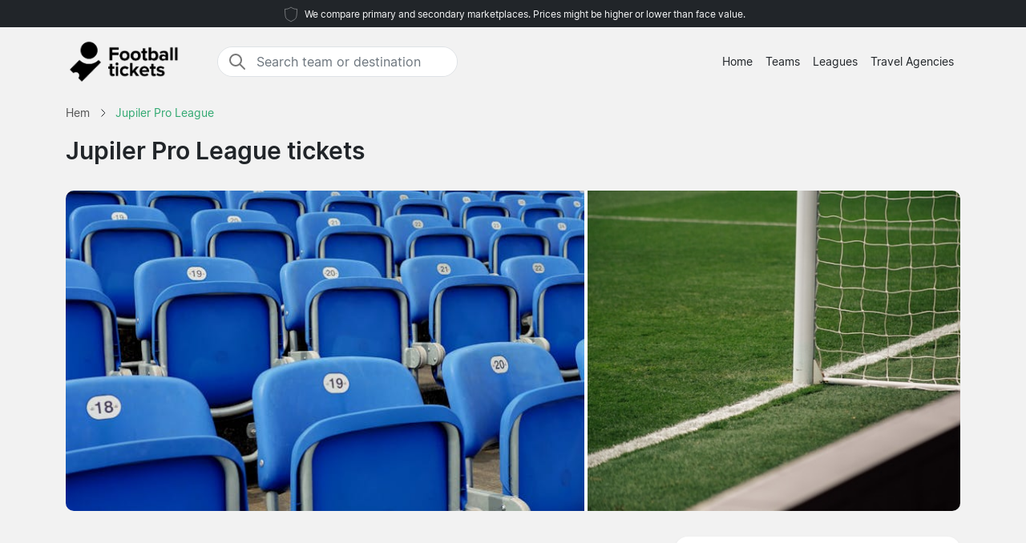

--- FILE ---
content_type: text/html; charset=UTF-8
request_url: https://www.footballticketscompare.com/jupiler-pro-league/tickets/
body_size: 6412
content:

<!DOCTYPE html>
<html lang="en-GB">
<head>
  <meta charset="UTF-8">
  <meta name="viewport" content="width=device-width, initial-scale=1.0">
  <meta name="robots" content="index, follow">
  <title>Jupiler Pro League tickets 2025/2026</title>

  <meta name="description" content="">
  <link rel="canonical" href="https://www.footballticketscompare.com/jupiler-pro-league/tickets/">
  
  <meta property="og:title" content="Jupiler Pro League tickets 2025/2026">
  <meta property="og:description" content="">
  <meta property="og:type" content="website">
  <meta property="og:url" content="https://www.footballticketscompare.com/jupiler-pro-league/tickets/">
  <meta property="og:image" content="https://www.footballticketscompare.com/2024/start_img.jpg">
  <meta property="og:image:width" content="800">
  <meta property="og:image:height" content="533">
  <meta property="og:locale" content="en_GB">
  <meta property="og:site_name" content="footballticketscompare.com">

<script type="application/ld+json">
{
    "@context": "https://schema.org",
    "@graph": [
        {
            "@type": "WebSite",
            "name": "footballticketscompare.com",
            "url": "https://www.footballticketscompare.com/",
            "description": "Search and compare football tickets to the big leagues in Europe, find the best prices for your favourite team. Information about stadiums, destinations, and news regarding football tickets."
        },
        {
            "@type": "Organization",
            "name": "footballticketscompare.com",
            "url": "https://www.footballticketscompare.com/",
            "foundingDate": "2008",
            "areaServed": "GB",
            "address": {
                "@type": "PostalAddress",
                "addressCountry": "GB"
            },
            "description": "The UK’s leading service for football tickets"
        }
                            ]
}
</script>

  <link rel="preload" href="https://www.footballticketscompare.com/2024/bootstrap.min.css" as="style">
  <link rel="preload" href="https://www.footballticketscompare.com/2024/style.css?7" as="style">

  <link href="https://www.footballticketscompare.com/2024/bootstrap.min.css" rel="stylesheet">
  <link href="https://www.footballticketscompare.com/2024/style.css?7" rel="stylesheet">
  <link rel="icon" href="https://www.footballticketscompare.com/favicon.ico" type="image/x-icon">
  <link rel="sitemap" type="application/xml" title="Sitemap" href="https://www.footballticketscompare.com/sitemap.xml">

  <script>
    var _paq = window._paq = window._paq || [];
    _paq.push(['requireCookieConsent']);
    _paq.push(['trackPageView']);
    _paq.push(['enableLinkTracking']);
    (function() {
      var u="//www.footballticketscompare.com/matomo/";
      _paq.push(['setTrackerUrl', u+'matomo.php']);
      _paq.push(['setSiteId', '17']);
      var d=document, g=d.createElement('script'), s=d.getElementsByTagName('script')[0];
      g.async=true; g.src=u+'matomo.js'; s.parentNode.insertBefore(g,s);
    })();
  </script>

</head>
<body data-page-type="league">

  <div class="max-w-7xl mx-auto pt-1 pb-1 px-md-5 font-light text-center top-section bg-dark text-light">   
    <svg width="24px" height="24px" viewBox="0 0 64 64" xmlns="http://www.w3.org/2000/svg" fill="none" stroke="#fff"><g stroke-width="0"></g><g stroke-linecap="round" stroke-linejoin="round"></g><g><path d="M32 8c8.1 6.77 17.39 6.35 20.05 6.35C51.46 52.84 47 45.21 32 56c-15-10.79-19.45-3.16-20-41.65 2.59 0 11.88.42 20-6.35z"></path></g></svg>

    <span class="text-extra-small text-light">We compare primary and secondary marketplaces. Prices might be higher or lower than face value.</span> 
  </div>

  <nav class="navbar navbar-expand-lg top-section bg-light text-dark">
    <div class="container">
      <a class="navbar-brand" href="https://www.footballticketscompare.com/">
        <img src="https://www.footballticketscompare.com/2024/logo-en.png" alt="Logo" height="60" width="149"> 
      </a>
  <div class="mx-auto ms-4 d-none d-md-block" style="flex-grow: 1; max-width: 300px;">
    <div class="input-group border" style="border-radius: 20px; overflow: hidden;">
      <span class="input-group-text" style="border: 0; border-right: 1px solid #ced4da; background-color: white; padding-right: 0px;">
        <svg width="24px" height="24px" viewBox="0 0 24 24" fill="none" xmlns="http://www.w3.org/2000/svg">
          <g stroke-width="0"></g>
          <g stroke-linecap="round" stroke-linejoin="round"></g>
          <g>
            <path d="M14.9536 14.9458L21 21M17 10C17 13.866 13.866 17 10 17C6.13401 17 3 13.866 3 10C3 6.13401 6.13401 3 10 3C13.866 3 17 6.13401 17 10Z" stroke="#777" stroke-width="2" stroke-linecap="round" stroke-linejoin="round"></path>
          </g>
        </svg>
      </span>
      <input class="form-control border-0 shadow-none bg-white" placeholder="Search team or destination" aria-label="Search team or destination" aria-autocomplete="both" aria-controls="autocomplete-results" id="hero-demo" autocomplete="off">
    </div>
    <div id="autocomplete-results" role="listbox"></div>
  </div>

      <button id="burgerButton" class="navbar-toggler border-0" type="button" data-bs-toggle="collapse" data-bs-target="#navbarNav" aria-controls="navbarNav" aria-expanded="false" aria-label="Toggle navigation">
        <svg id="burgerIcon" viewBox="0 0 24 24" width="24" height="24" fill="none" stroke="currentColor" stroke-width="2" stroke-linecap="round" stroke-linejoin="round">
          <path d="M3 12h18M3 6h18M3 18h18"></path>
        </svg>
      </button>

      <div class="navbar-collapse justify-content-end" id="navbarNav">
        <ul class="navbar-nav text-small">
          <li class="nav-item">
            <a class="nav-link text-center" href="https://www.footballticketscompare.com/">Home</a> 
          </li>
          <li class="nav-item">
            <a class="nav-link text-center" href="https://www.footballticketscompare.com/teams/">Teams</a>
          </li>
          <li class="nav-item">
            <a class="nav-link text-center" href="https://www.footballticketscompare.com/leagues/">Leagues</a>
          </li>
          <li class="nav-item">
            <a class="nav-link text-center" href="https://www.footballticketscompare.com/travel-agencies/">Travel Agencies</a>
          </li>
        </ul>
      </div>

    </div>
  </nav>
<section class="py-2">

  <div class="container">

<nav class="breadcrumb" aria-label="Breadcrumb" itemscope itemtype="https://schema.org/BreadcrumbList">
  <!-- First breadcrumb item -->
  <span itemprop="itemListElement" itemscope itemtype="https://schema.org/ListItem">
    <a class="breadcrumb-item" href="https://www.footballticketscompare.com/" itemprop="item">
      <span itemprop="name">Hem</span>
    </a>
    <meta itemprop="position" content="1">
  </span>
  <!-- Separator -->
  <span class="breadcrumb-separator">
    <svg xmlns="http://www.w3.org/2000/svg" viewBox="0 0 32 32" style="display:block;fill:none;height:12px;width:12px;stroke:currentColor;stroke-width:2.6666666666666665;overflow:visible" aria-hidden="true" role="presentation" focusable="false">
      <path fill="none" d="m12 4 11.3 11.3a1 1 0 0 1 0 1.4L12 28"></path>
    </svg>
  </span>
  <!-- Second breadcrumb item (current page) -->
  <span itemprop="itemListElement" itemscope itemtype="https://schema.org/ListItem">
    <link itemprop="item" href="https://www.footballticketscompare.com/jupiler-pro-league/tickets/">
    <span class="breadcrumb-item active">
      <span itemprop="name">Jupiler Pro League</span>
    </span>
    <meta itemprop="position" content="2">
  </span>
</nav>

    <div class="row">
      <div class="col-lg-10 mb-4">

        <h1>Jupiler Pro League tickets</h1>

      </div>    

    </div>

    <div class="row g-0 custom-row" style="background-color: #f8f9fa; border-radius: 10px; overflow: hidden;">
      <div class="col-7 custom-bg-column" style="background-image: url('https://www.footballticketscompare.com/2024/pl1.jpg'); border-right: 4px solid white;">
      </div>
      <div class="col-5 custom-bg-column" style="background-image: url('https://www.footballticketscompare.com/2024/pl2.jpg');">
      </div>
    </div>

</div>

</section>

<section id="toptextsection" class="toptext">
<div class="container mt-md-4">
  <div class="row">

    <div class="col-md-8 toptext1" style="padding-right: 100px;">
          </div>

    <div class="col-md-4">

      <div class="bg-white rounded shadow-sm fs-5 toptext2" style="padding: 30px;padding-left: 20px;">



    
      </div>

    </div>
    
  </div>

</div>
</section>


<section class="py-4 bg-light">
  <div class="container my-4">
       <h2 class="gamesseason mt-3">Popular Teams <span class="text-green">2025 | 2026</span></h2>

    <div class="row mt-4">

             
        

          <div class="col-6 col-md-3 team-container mb-4">
      <div class="bg-white rounded shadow-sm py-3">
      <a href="https://www.footballticketscompare.com/gent/tickets/" style="text-decoration: none; color: inherit; display: block;">


        
        <div class="team-name fw-bold ps-3">Gent</div>

        <div class="d-flex justify-content-start align-items-center text-green pt-3 ps-3">
          <svg fill="#31A971" width="18px" height="18px" viewBox="0 0 24 24" xmlns="http://www.w3.org/2000/svg" transform="rotate(90)"><g id="SVGRepo_bgCarrier" stroke-width="0"></g><g id="SVGRepo_tracerCarrier" stroke-linecap="round" stroke-linejoin="round"></g><g id="SVGRepo_iconCarrier"><path d="M2,21H22a1,1,0,0,0,1-1V4a1,1,0,0,0-1-1H2A1,1,0,0,0,1,4V20A1,1,0,0,0,2,21Zm19-7H19V10h2ZM13,5h8V8H18a1,1,0,0,0-1,1v6a1,1,0,0,0,1,1h3v3H13V15.858a3.981,3.981,0,0,0,0-7.716Zm1,7a2,2,0,1,1-2-2A2,2,0,0,1,14,12ZM3,10H5v4H3Zm0,6H6a1,1,0,0,0,1-1V9A1,1,0,0,0,6,8H3V5h8V8.142a3.981,3.981,0,0,0,0,7.716V19H3Z"></path></g></svg>
          <p class="text-dark mb-0 ms-2" style="font-size:14px;">KAA Gent Stadium</p>
        </div>

<div class="d-flex justify-content-start align-items-center text-green dotter-border-bottom2 pb-4 mt-2 ps-3">
  <svg width="18px" height="18px" viewBox="0 0 24 24" fill="none" xmlns="http://www.w3.org/2000/svg">
    <g id="SVGRepo_bgCarrier" stroke-width="0"></g>
    <g id="SVGRepo_tracerCarrier" stroke-linecap="round" stroke-linejoin="round"></g>
    <g id="SVGRepo_iconCarrier">
      <path fill-rule="evenodd" clip-rule="evenodd" d="M5 9.5C5 6.09371 8.00993 3 12 3C15.9901 3 19 6.09371 19 9.5C19 11.6449 17.6877 14.0406 15.9606 16.2611C14.5957 18.016 13.0773 19.5329 12 20.5944C10.9227 19.5329 9.40427 18.016 8.03935 16.2611C6.31229 14.0406 5 11.6449 5 9.5ZM12 1C6.99007 1 3 4.90629 3 9.5C3 12.3551 4.68771 15.2094 6.46065 17.4889C7.99487 19.4615 9.7194 21.1574 10.7973 22.2173C10.9831 22.4001 11.1498 22.564 11.2929 22.7071C11.4804 22.8946 11.7348 23 12 23C12.2652 23 12.5196 22.8946 12.7071 22.7071C12.8502 22.564 13.0169 22.4001 13.2027 22.2174L13.2028 22.2173C14.2806 21.1573 16.0051 19.4615 17.5394 17.4889C19.3123 15.2094 21 12.3551 21 9.5C21 4.90629 17.0099 1 12 1ZM12 12.5C13.3807 12.5 14.5 11.3807 14.5 10C14.5 8.61929 13.3807 7.5 12 7.5C10.6193 7.5 9.5 8.61929 9.5 10C9.5 11.3807 10.6193 12.5 12 12.5Z" fill="#31A971"></path>
    </g>
  </svg>
  <p class="text-dark mb-0 ms-2" style="font-size: 14px;">Ghent</p>
</div>

      <div class="col-12 col-md-12 d-flex flex-column justify-content-center align-items-start pt-3 ps-3" itemprop="offers" itemscope="" itemtype="http://schema.org/Offer">
        <span class="text-green" style="font-size:14px;">Price From</span>


<div class="d-flex justify-content-between align-items-center w-100 pe-3">
  <span class="fw-bold text-green price-text" style="line-height: normal; font-size: 20px;">
    <span>19 €</span>
  </span>
  <svg class="mb-1 ms-2" fill="#31A971" height="20px" width="20px" version="1.1" id="Layer_1" xmlns="http://www.w3.org/2000/svg" xmlns:xlink="http://www.w3.org/1999/xlink" viewBox="0 0 330 330" xml:space="preserve">
    <g id="SVGRepo_bgCarrier" stroke-width="0"></g>
    <g id="SVGRepo_tracerCarrier" stroke-linecap="round" stroke-linejoin="round"></g>
    <g id="SVGRepo_iconCarrier">
      <path id="XMLID_27_" d="M15,180h263.787l-49.394,49.394c-5.858,5.857-5.858,15.355,0,21.213C232.322,253.535,236.161,255,240,255 s7.678-1.465,10.606-4.394l75-75c5.858-5.857,5.858-15.355,0-21.213l-75-75c-5.857-5.857-15.355-5.857-21.213,0 c-5.858,5.857-5.858,15.355,0,21.213L278.787,150H15c-8.284,0-15,6.716-15,15S6.716,180,15,180z"></path>
    </g>
  </svg>
</div>



<meta itemprop="price" content="19">
        <meta itemprop="priceCurrency" content="EUR">
  <meta itemprop="validFrom" content="2026-01-21T06:32:14+00:00"> 
  <link itemprop="url" href="https://www.footballticketscompare.com/gent/tickets/"> 
   <link itemprop="availability" href="http://schema.org/InStock"> 

      </div>

      
      </a>
</div>


    </div>



          
              



    </div>

  </div>

</section>



  <section class="py-4 bg-light">

    <div class="container my-4">

      <div class="row mt-4">

        <h2 class="gamesseason mb-3">Popular Matches</h2>

        <div class="col-md-6">

          <div class="list-group">

           
<a href="https://www.footballticketscompare.com/club-brugge/zulte-waregem/jupiler-pro-league/" class="list-group-item bg-white rounded list-group-item-action d-flex flex-wrap justify-content-between align-items-center mb-4 p-0 shadow-sm" itemscope itemtype="http://schema.org/SportsEvent">

  <meta itemprop="image" content="https://www.footballticketscompare.com/arena/club-brugge.jpg">
  <link itemprop="eventStatus" href="https://schema.org/EventScheduled">
  <meta itemprop="description" content="Club Brugge vs Zulte Waregem. Jupiler Pro League.">
  
  <div itemprop="performer" itemscope itemtype="http://schema.org/SportsTeam" style="display:none;">
    <meta itemprop="name" content="Club Brugge">
  </div>
  <div itemprop="performer" itemscope itemtype="http://schema.org/SportsTeam" style="display:none;">
    <meta itemprop="name" content="Zulte Waregem">
  </div>
  <div itemprop="organizer" itemscope itemtype="http://schema.org/SportsTeam" style="display:none;">
    <meta itemprop="name" content="Club Brugge">
  </div>

  <div class="col-12 col-md-5 d-flex flex-column justify-content-start align-items-start position-relative py-3 py-md-2 ps-md-2" itemprop="startDate" content="2026-01-24">
                <div class="row row mx-0 w-100 align-items-center justify-content-start pt-2 pt-md-0">
                  <div class="col-5 col-md-4 rounded px-2 px-md-2 py-2 ps-4 ps-md-2 d-none d-md-flex">
                    <div class="datefield w-100">
                      <meta itemprop="endDate" content="2026-01-24">
                      <div class="dmonth text-small">24 Jan<span class="d-md-none"> 2026</span></div>
                      <div class="dyear d-none d-md-block text-small">2026</div>
                    </div>
                  </div>
                  <div class="col-8 d-flex flex-column justify-content-center align-items-start ps-4 ps-md-1 pt-1 gamestartpage">
                    <span class="fw-bold mb-0 me-2 me-md-0" itemprop="name">Club Brugge</span> <!-- me-2 for spacing on mobile, me-md-0 removes margin on desktop -->
                    <span class="fw-bold mb-0" itemprop="name">Zulte Waregem</span>
                  </div>

                  <div class="col-4 col-md-4 d-flex justify-content-end pe-4 d-md-none">  
                    <div class="bg-light rounded py-2 px-2 d-inline-block text-center">
                      <meta itemprop="endDate" content="2024-05-22">
                      <div class="d-block fw-bold">24 Jan</div>
                      <div class="d-block text-small">2026</div>
                    </div>
                  </div>

                </div>
              </div>

              <div class="col-12 col-md-4 dotter-border-right2 dotted-adjust-start d-flex flex-column justify-content-center align-items-start py-md-0 px-4 pb-2">
                <div itemprop="location" itemscope="" itemtype="http://schema.org/Place" class="d-flex align-items-center mb-2 me-2"> 
                  <svg fill="#31A971" width="18px" height="18px" viewBox="0 0 24 24" xmlns="http://www.w3.org/2000/svg" transform="rotate(90)"><g id="SVGRepo_bgCarrier" stroke-width="0"></g><g id="SVGRepo_tracerCarrier" stroke-linecap="round" stroke-linejoin="round"></g><g id="SVGRepo_iconCarrier"><path d="M2,21H22a1,1,0,0,0,1-1V4a1,1,0,0,0-1-1H2A1,1,0,0,0,1,4V20A1,1,0,0,0,2,21Zm19-7H19V10h2ZM13,5h8V8H18a1,1,0,0,0-1,1v6a1,1,0,0,0,1,1h3v3H13V15.858a3.981,3.981,0,0,0,0-7.716Zm1,7a2,2,0,1,1-2-2A2,2,0,0,1,14,12ZM3,10H5v4H3Zm0,6H6a1,1,0,0,0,1-1V9A1,1,0,0,0,6,8H3V5h8V8.142a3.981,3.981,0,0,0,0,7.716V19H3Z"></path></g></svg>
                  <span class="ps-2 text-extra-small" itemprop="name">Jan Breydel Stadium</span>
                  <meta itemprop="address" content="Bruges">
                </div>
                <div class="d-flex align-items-center">
                 <svg width="18px" height="18px" viewBox="0 0 24 24" role="img" xmlns="http://www.w3.org/2000/svg" aria-labelledby="cupIconTitle" stroke="#31A971" stroke-width="2" stroke-linecap="round" stroke-linejoin="round" fill="none" color="#31A971"><g id="SVGRepo_bgCarrier" stroke-width="0"></g><g id="SVGRepo_tracerCarrier" stroke-linecap="round" stroke-linejoin="round"></g><g id="SVGRepo_iconCarrier"> <title id="cupIconTitle">Trophy</title> <path d="M6 2L18 2 18 11C18 14.3137085 15.3137085 17 12 17 8.6862915 17 6 14.3137085 6 11L6 2zM7 21L17 21"></path> <path d="M12,17 L12,21"></path> <path d="M6 5L6 11 5 11C3.34314575 11 2 9.65685425 2 8 2 6.34314575 3.34314575 5 5 5L6 5zM18 11L18 5 19 5C20.6568542 5 22 6.34314575 22 8 22 9.65685425 20.6568542 11 19 11L18 11z"></path> </g></svg> 
                 <span class="ps-2 text-extra-small" itemprop="name">Jupiler Pro League</span>
               </div>
             </div>

             <div class="d-flex justify-content-start align-items-center text-green dotter-border-bottom2 dotted-adjust pb-4 mt-2 mx-4 w-100 d-md-none">
             </div>

             <div class="col-12 col-md-3 d-flex flex-column align-items-start py-4 ps-4 ps-md-4" itemprop="offers" itemscope itemtype="http://schema.org/Offer">
              <span class="text-green" style="font-size:14px;">Price From</span>

              <div class="d-flex justify-content-between align-items-center w-100 pe-4 pe-md-3">
                <span class="fw-bold text-green price-text" style="line-height: 18px; font-size: 26px;">
                  <span style="font-size: 18px;">69 €</span>
                </span>
                <svg class="mt-1 ms-auto" fill="#31A971" height="20px" width="20px" version="1.1" id="Layer_1" xmlns="http://www.w3.org/2000/svg" xmlns:xlink="http://www.w3.org/1999/xlink" viewBox="0 0 330 330" xml:space="preserve">
                  <g id="SVGRepo_bgCarrier" stroke-width="0"></g>
                  <g id="SVGRepo_tracerCarrier" stroke-linecap="round" stroke-linejoin="round"></g>
                  <g id="SVGRepo_iconCarrier">
                    <path id="XMLID_27_" d="M15,180h263.787l-49.394,49.394c-5.858,5.857-5.858,15.355,0,21.213C232.322,253.535,236.161,255,240,255 s7.678-1.465,10.606-4.394l75-75c5.858-5.857,5.858-15.355,0-21.213l-75-75c-5.857-5.857-15.355-5.857-21.213,0 c-5.858,5.857-5.858,15.355,0,21.213L278.787,150H15c-8.284,0-15,6.716-15,15S6.716,180,15,180z"></path>
                  </g>
                </svg>
              </div>


<meta itemprop="price" content="69">
<meta itemprop="priceCurrency" content="EUR">
<meta itemprop="validFrom" content="2026-01-21T06:32:14+00:00"> 
<link itemprop="url" href="https://www.footballticketscompare.com/club-brugge/zulte-waregem/jupiler-pro-league/">  
<link itemprop="availability" href="http://schema.org/InStock">

            </div>

          </a>

          
<a href="https://www.footballticketscompare.com/antwerp/charleroi/jupiler-pro-league/" class="list-group-item bg-white rounded list-group-item-action d-flex flex-wrap justify-content-between align-items-center mb-4 p-0 shadow-sm" itemscope itemtype="http://schema.org/SportsEvent">

  <meta itemprop="image" content="https://www.footballticketscompare.com/arena/antwerp.jpg">
  <link itemprop="eventStatus" href="https://schema.org/EventScheduled">
  <meta itemprop="description" content="Antwerp vs Charleroi. Jupiler Pro League.">
  
  <div itemprop="performer" itemscope itemtype="http://schema.org/SportsTeam" style="display:none;">
    <meta itemprop="name" content="Antwerp">
  </div>
  <div itemprop="performer" itemscope itemtype="http://schema.org/SportsTeam" style="display:none;">
    <meta itemprop="name" content="Charleroi">
  </div>
  <div itemprop="organizer" itemscope itemtype="http://schema.org/SportsTeam" style="display:none;">
    <meta itemprop="name" content="Antwerp">
  </div>

  <div class="col-12 col-md-5 d-flex flex-column justify-content-start align-items-start position-relative py-3 py-md-2 ps-md-2" itemprop="startDate" content="2026-01-25">
                <div class="row row mx-0 w-100 align-items-center justify-content-start pt-2 pt-md-0">
                  <div class="col-5 col-md-4 rounded px-2 px-md-2 py-2 ps-4 ps-md-2 d-none d-md-flex">
                    <div class="datefield w-100">
                      <meta itemprop="endDate" content="2026-01-25">
                      <div class="dmonth text-small">25 Jan<span class="d-md-none"> 2026</span></div>
                      <div class="dyear d-none d-md-block text-small">2026</div>
                    </div>
                  </div>
                  <div class="col-8 d-flex flex-column justify-content-center align-items-start ps-4 ps-md-1 pt-1 gamestartpage">
                    <span class="fw-bold mb-0 me-2 me-md-0" itemprop="name">Antwerp</span> <!-- me-2 for spacing on mobile, me-md-0 removes margin on desktop -->
                    <span class="fw-bold mb-0" itemprop="name">Charleroi</span>
                  </div>

                  <div class="col-4 col-md-4 d-flex justify-content-end pe-4 d-md-none">  
                    <div class="bg-light rounded py-2 px-2 d-inline-block text-center">
                      <meta itemprop="endDate" content="2024-05-22">
                      <div class="d-block fw-bold">25 Jan</div>
                      <div class="d-block text-small">2026</div>
                    </div>
                  </div>

                </div>
              </div>

              <div class="col-12 col-md-4 dotter-border-right2 dotted-adjust-start d-flex flex-column justify-content-center align-items-start py-md-0 px-4 pb-2">
                <div itemprop="location" itemscope="" itemtype="http://schema.org/Place" class="d-flex align-items-center mb-2 me-2"> 
                  <svg fill="#31A971" width="18px" height="18px" viewBox="0 0 24 24" xmlns="http://www.w3.org/2000/svg" transform="rotate(90)"><g id="SVGRepo_bgCarrier" stroke-width="0"></g><g id="SVGRepo_tracerCarrier" stroke-linecap="round" stroke-linejoin="round"></g><g id="SVGRepo_iconCarrier"><path d="M2,21H22a1,1,0,0,0,1-1V4a1,1,0,0,0-1-1H2A1,1,0,0,0,1,4V20A1,1,0,0,0,2,21Zm19-7H19V10h2ZM13,5h8V8H18a1,1,0,0,0-1,1v6a1,1,0,0,0,1,1h3v3H13V15.858a3.981,3.981,0,0,0,0-7.716Zm1,7a2,2,0,1,1-2-2A2,2,0,0,1,14,12ZM3,10H5v4H3Zm0,6H6a1,1,0,0,0,1-1V9A1,1,0,0,0,6,8H3V5h8V8.142a3.981,3.981,0,0,0,0,7.716V19H3Z"></path></g></svg>
                  <span class="ps-2 text-extra-small" itemprop="name"></span>
                  <meta itemprop="address" content="">
                </div>
                <div class="d-flex align-items-center">
                 <svg width="18px" height="18px" viewBox="0 0 24 24" role="img" xmlns="http://www.w3.org/2000/svg" aria-labelledby="cupIconTitle" stroke="#31A971" stroke-width="2" stroke-linecap="round" stroke-linejoin="round" fill="none" color="#31A971"><g id="SVGRepo_bgCarrier" stroke-width="0"></g><g id="SVGRepo_tracerCarrier" stroke-linecap="round" stroke-linejoin="round"></g><g id="SVGRepo_iconCarrier"> <title id="cupIconTitle">Trophy</title> <path d="M6 2L18 2 18 11C18 14.3137085 15.3137085 17 12 17 8.6862915 17 6 14.3137085 6 11L6 2zM7 21L17 21"></path> <path d="M12,17 L12,21"></path> <path d="M6 5L6 11 5 11C3.34314575 11 2 9.65685425 2 8 2 6.34314575 3.34314575 5 5 5L6 5zM18 11L18 5 19 5C20.6568542 5 22 6.34314575 22 8 22 9.65685425 20.6568542 11 19 11L18 11z"></path> </g></svg> 
                 <span class="ps-2 text-extra-small" itemprop="name">Jupiler Pro League</span>
               </div>
             </div>

             <div class="d-flex justify-content-start align-items-center text-green dotter-border-bottom2 dotted-adjust pb-4 mt-2 mx-4 w-100 d-md-none">
             </div>

             <div class="col-12 col-md-3 d-flex flex-column align-items-start py-4 ps-4 ps-md-4" itemprop="offers" itemscope itemtype="http://schema.org/Offer">
              <span class="text-green" style="font-size:14px;">Price From</span>

              <div class="d-flex justify-content-between align-items-center w-100 pe-4 pe-md-3">
                <span class="fw-bold text-green price-text" style="line-height: 18px; font-size: 26px;">
                  <span style="font-size: 18px;">55 €</span>
                </span>
                <svg class="mt-1 ms-auto" fill="#31A971" height="20px" width="20px" version="1.1" id="Layer_1" xmlns="http://www.w3.org/2000/svg" xmlns:xlink="http://www.w3.org/1999/xlink" viewBox="0 0 330 330" xml:space="preserve">
                  <g id="SVGRepo_bgCarrier" stroke-width="0"></g>
                  <g id="SVGRepo_tracerCarrier" stroke-linecap="round" stroke-linejoin="round"></g>
                  <g id="SVGRepo_iconCarrier">
                    <path id="XMLID_27_" d="M15,180h263.787l-49.394,49.394c-5.858,5.857-5.858,15.355,0,21.213C232.322,253.535,236.161,255,240,255 s7.678-1.465,10.606-4.394l75-75c5.858-5.857,5.858-15.355,0-21.213l-75-75c-5.857-5.857-15.355-5.857-21.213,0 c-5.858,5.857-5.858,15.355,0,21.213L278.787,150H15c-8.284,0-15,6.716-15,15S6.716,180,15,180z"></path>
                  </g>
                </svg>
              </div>


<meta itemprop="price" content="55">
<meta itemprop="priceCurrency" content="EUR">
<meta itemprop="validFrom" content="2026-01-21T06:32:14+00:00"> 
<link itemprop="url" href="https://www.footballticketscompare.com/antwerp/charleroi/jupiler-pro-league/">  
<link itemprop="availability" href="http://schema.org/InStock">

            </div>

          </a>

                </div>
    </div>

    <div class="col-md-6">

      <div class="list-group">

       
<a href="https://www.footballticketscompare.com/mechelen/antwerp/jupiler-pro-league/" class="list-group-item bg-white rounded list-group-item-action d-flex flex-wrap justify-content-between align-items-center mb-4 p-0 shadow-sm" itemscope itemtype="http://schema.org/SportsEvent">

  <meta itemprop="image" content="https://www.footballticketscompare.com/arena/mechelen.jpg">
  <link itemprop="eventStatus" href="https://schema.org/EventScheduled">
  <meta itemprop="description" content="Mechelen vs Antwerp. Jupiler Pro League.">
  
  <div itemprop="performer" itemscope itemtype="http://schema.org/SportsTeam" style="display:none;">
    <meta itemprop="name" content="Mechelen">
  </div>
  <div itemprop="performer" itemscope itemtype="http://schema.org/SportsTeam" style="display:none;">
    <meta itemprop="name" content="Antwerp">
  </div>
  <div itemprop="organizer" itemscope itemtype="http://schema.org/SportsTeam" style="display:none;">
    <meta itemprop="name" content="Mechelen">
  </div>

  <div class="col-12 col-md-5 d-flex flex-column justify-content-start align-items-start position-relative py-3 py-md-2 ps-md-2" itemprop="startDate" content="2026-02-08">
            <div class="row row mx-0 w-100 align-items-center justify-content-start pt-2 pt-md-0">
              <div class="col-5 col-md-4 rounded px-2 px-md-2 py-2 ps-4 ps-md-2 d-none d-md-flex">
                <div class="datefield w-100">
                  <meta itemprop="endDate" content="2026-02-08">
                  <div class="dmonth text-small">8 Feb<span class="d-md-none"> 2026</span></div>
                  <div class="dyear d-none d-md-block text-small">2026</div>
                </div>
              </div>
              <div class="col-8 d-flex flex-column justify-content-center align-items-start ps-4 ps-md-1 pt-1 gamestartpage">
                <span class="fw-bold mb-0 me-2 me-md-0" itemprop="name">Mechelen</span> <!-- me-2 for spacing on mobile, me-md-0 removes margin on desktop -->
                <span class="fw-bold mb-0" itemprop="name">Antwerp</span>
              </div>

              <div class="col-4 col-md-4 d-flex justify-content-end pe-4 d-md-none">  
                <div class="bg-light rounded py-2 px-2 d-inline-block text-center">
                  <meta itemprop="endDate" content="2024-05-22">
                  <div class="d-block fw-bold">8 Feb</div>
                  <div class="d-block text-small">2026</div>
                </div>
              </div>

            </div>
          </div>

          <div class="col-12 col-md-4 dotter-border-right2 dotted-adjust-start d-flex flex-column justify-content-center align-items-start py-md-0 px-4 pb-2">
            <div itemprop="location" itemscope="" itemtype="http://schema.org/Place" class="d-flex align-items-center mb-2 me-2">
              <svg fill="#31A971" width="18px" height="18px" viewBox="0 0 24 24" xmlns="http://www.w3.org/2000/svg" transform="rotate(90)"><g id="SVGRepo_bgCarrier" stroke-width="0"></g><g id="SVGRepo_tracerCarrier" stroke-linecap="round" stroke-linejoin="round"></g><g id="SVGRepo_iconCarrier"><path d="M2,21H22a1,1,0,0,0,1-1V4a1,1,0,0,0-1-1H2A1,1,0,0,0,1,4V20A1,1,0,0,0,2,21Zm19-7H19V10h2ZM13,5h8V8H18a1,1,0,0,0-1,1v6a1,1,0,0,0,1,1h3v3H13V15.858a3.981,3.981,0,0,0,0-7.716Zm1,7a2,2,0,1,1-2-2A2,2,0,0,1,14,12ZM3,10H5v4H3Zm0,6H6a1,1,0,0,0,1-1V9A1,1,0,0,0,6,8H3V5h8V8.142a3.981,3.981,0,0,0,0,7.716V19H3Z"></path></g></svg>
              <span class="ps-2 text-extra-small" itemprop="name"></span>
              <meta itemprop="address" content="">
            </div>
            <div class="d-flex align-items-center">
             <svg width="18px" height="18px" viewBox="0 0 24 24" role="img" xmlns="http://www.w3.org/2000/svg" aria-labelledby="cupIconTitle" stroke="#31A971" stroke-width="2" stroke-linecap="round" stroke-linejoin="round" fill="none" color="#31A971"><g id="SVGRepo_bgCarrier" stroke-width="0"></g><g id="SVGRepo_tracerCarrier" stroke-linecap="round" stroke-linejoin="round"></g><g id="SVGRepo_iconCarrier"> <title id="cupIconTitle">Trophy</title> <path d="M6 2L18 2 18 11C18 14.3137085 15.3137085 17 12 17 8.6862915 17 6 14.3137085 6 11L6 2zM7 21L17 21"></path> <path d="M12,17 L12,21"></path> <path d="M6 5L6 11 5 11C3.34314575 11 2 9.65685425 2 8 2 6.34314575 3.34314575 5 5 5L6 5zM18 11L18 5 19 5C20.6568542 5 22 6.34314575 22 8 22 9.65685425 20.6568542 11 19 11L18 11z"></path> </g></svg> 
             <span class="ps-2 text-extra-small" itemprop="name">Jupiler Pro League</span>
           </div>
         </div>

         <div class="d-flex justify-content-start align-items-center text-green dotter-border-bottom2 dotted-adjust pb-4 mt-2 mx-4 w-100 d-md-none">
         </div>

         <div class="col-12 col-md-3 d-flex flex-column align-items-start py-4 ps-4 ps-md-4" itemprop="offers" itemscope itemtype="http://schema.org/Offer">
          <span class="text-green" style="font-size:14px;">Price From</span>

          <div class="d-flex justify-content-between align-items-center w-100 pe-4 pe-md-3">
            <span class="fw-bold text-green price-text" style="line-height: 18px; font-size: 26px;">
              <span style="font-size: 18px;">59 €</span>
            </span>
            <svg class="mt-1 ms-auto" fill="#31A971" height="20px" width="20px" version="1.1" id="Layer_1" xmlns="http://www.w3.org/2000/svg" xmlns:xlink="http://www.w3.org/1999/xlink" viewBox="0 0 330 330" xml:space="preserve">
              <g id="SVGRepo_bgCarrier" stroke-width="0"></g>
              <g id="SVGRepo_tracerCarrier" stroke-linecap="round" stroke-linejoin="round"></g>
              <g id="SVGRepo_iconCarrier">
                <path id="XMLID_27_" d="M15,180h263.787l-49.394,49.394c-5.858,5.857-5.858,15.355,0,21.213C232.322,253.535,236.161,255,240,255 s7.678-1.465,10.606-4.394l75-75c5.858-5.857,5.858-15.355,0-21.213l-75-75c-5.857-5.857-15.355-5.857-21.213,0 c-5.858,5.857-5.858,15.355,0,21.213L278.787,150H15c-8.284,0-15,6.716-15,15S6.716,180,15,180z"></path>
              </g>
            </svg>
          </div>

<meta itemprop="price" content="59">
<meta itemprop="priceCurrency" content="EUR">
<meta itemprop="validFrom" content="2026-01-21T06:32:14+00:00"> 
<link itemprop="url" href="https://www.footballticketscompare.com/mechelen/antwerp/jupiler-pro-league/">  
<link itemprop="availability" href="http://schema.org/InStock">

        </div>

      </a>


      
  </div>

</div>

</div>

</section>



<footer class="py-5 bg-dark text-white">
<div class="container">
  <div class="row">
    <div class="col-md-4">

      <h5>About Us</h5>

      <hr class="deep-purple accent-2 mb-4 mt-0 d-inline-block mx-auto" style="width: 60px;">

      <p class="text-small">Footballticketscompare.com is a web page where you can quickly compare tickets for everything from the national team's games in the European Championships and the World Cup to the big leagues in Europe.</p>
      <p class="text-small">Compare all offers from all ticket and travel agents quickly and easily. If you have any questions, please contact us via the email form.</p>

    </div>

    <div class="col-md-1"></div>

    <div class="col-md-2">

      <h5>Menu</h5>

      <hr class="deep-purple accent-2 mb-4 mt-0 d-inline-block mx-auto" style="width: 60px;">
      <p>
        <a href="https://www.footballticketscompare.com/teams/">Teams</a>
      </p>
      <p>
        <a href="https://www.footballticketscompare.com/leagues/">Leagues</a>
      </p>
      <p>
        <a href="https://www.footballticketscompare.com/travel-agencies/">Travel Agencies</a>
      </p>
      <p>
        <a href="https://www.footballticketscompare.com/news/">News</a>
      </p>

    </div>

    <div class="col-md-1"></div>

    <div class="col-md-4">
      <div class="messages"></div>
      <h5>Contact Us</h5>
      <hr class="deep-purple accent-2 mb-4 mt-0 d-inline-block mx-auto" style="width: 60px;">

      <div class="row">
        <div class="col-md-8">
          <div class="form-group mb-3">
            <input id="form_email" type="email" name="email" class="form-control custom-input" required="required" placeholder="Your email" data-error="Valid email is required.">
            <div class="help-block with-errors"></div>
          </div>
        </div>
      </div>
      <div class="row">
        <div class="col-md-12">
          <div class="form-group mb-3">
            <textarea id="form_message" name="message" class="form-control custom-input" rows="4" required="required" placeholder="Message" data-error="Please, leave us a message."></textarea>
            <div class="help-block with-errors"></div>
          </div>
        </div>
        <div class="col-md-12">
          <input type="button" class="btn bg-green btn-send btn-contact rounded-pill px-4 py-1 fw-bold fs-6" id="btn-contact" value="Send">
          <div class="thankyou" style="display:none">Thank you!</div>
        </div>
      </div>
    </div>

  </div>
</div>

  <div class="container-fluid border-light-gray-custom mt-5">
    <div class="row">
      <div class="col-12 text-center mt-3">
        © 2025 Copyright Footballticketscompare.com
      </div>
    </div>
  </div>

</footer>

<script src="https://www.footballticketscompare.com/2024/main.js?9" defer></script>

</body>
</html>
